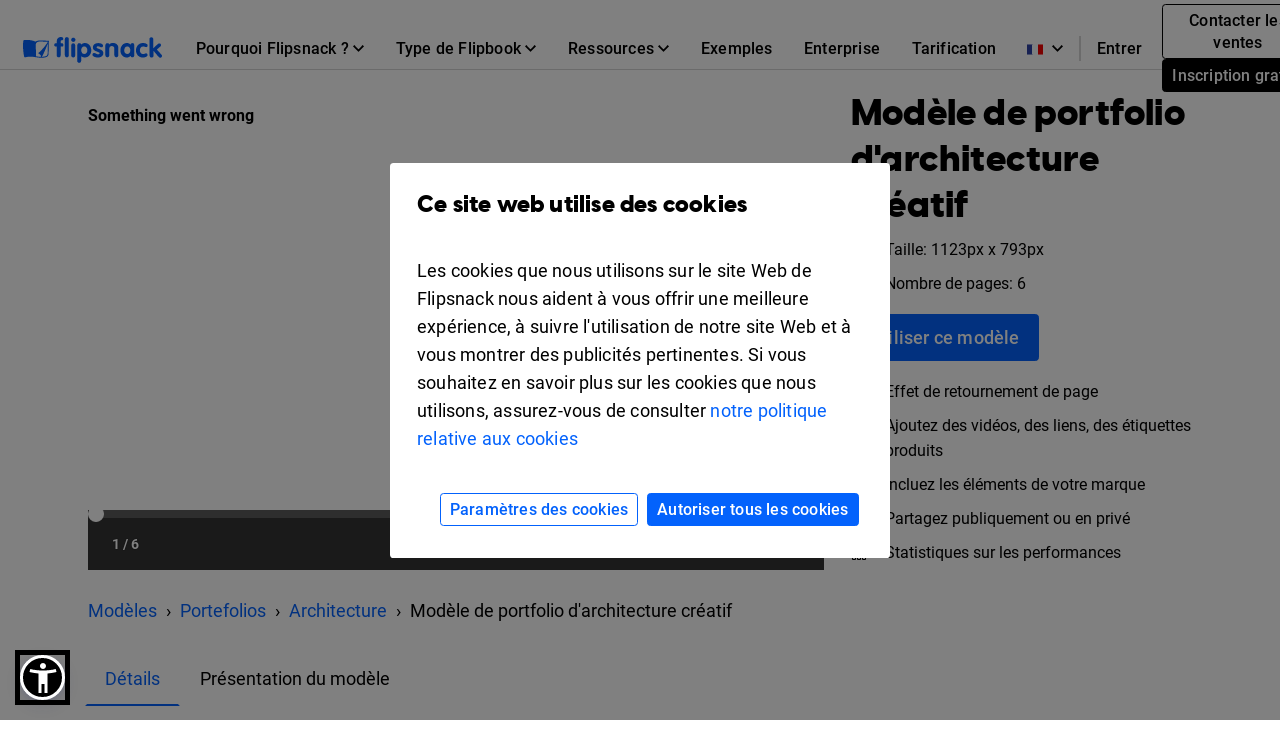

--- FILE ---
content_type: text/xml
request_url: https://sqs.us-east-1.amazonaws.com/756737886395/flip-sts?Action=SendMessage&MessageBody=%7B%22ih%22%3A%2299b119422a9b48e2866b0febedc054db%22%2C%22ch%22%3A%22t9s4i3uo7k%22%2C%22cih%22%3A%225442c8bc59fa83800a5550i137894325%22%2C%22e%22%3A%5B%7B%22eid%22%3A1%7D%5D%2C%22ts%22%3A1769328618%7D
body_size: 378
content:
<?xml version="1.0"?><SendMessageResponse xmlns="http://queue.amazonaws.com/doc/2012-11-05/"><SendMessageResult><MessageId>7e4d3be6-946e-419a-9bfc-da4aa4d043fb</MessageId><MD5OfMessageBody>37f903de24c0074c8690cc973081af24</MD5OfMessageBody></SendMessageResult><ResponseMetadata><RequestId>ddeb6b17-288a-563a-abcb-0af8faa0645c</RequestId></ResponseMetadata></SendMessageResponse>

--- FILE ---
content_type: text/xml
request_url: https://sqs.us-east-1.amazonaws.com/756737886395/flip-sts?Action=SendMessage&MessageBody=%7B%22ih%22%3A%2299b119422a9b48e2866b0febedc054db%22%2C%22ch%22%3A%22t9s4i3uo7k%22%2C%22cih%22%3A%225442c8bc59fa83800a5550i137894325%22%2C%22e%22%3A%5B%7B%22eid%22%3A6%2C%22pid%22%3A%221%22%7D%5D%2C%22ts%22%3A1769328619%7D
body_size: 378
content:
<?xml version="1.0"?><SendMessageResponse xmlns="http://queue.amazonaws.com/doc/2012-11-05/"><SendMessageResult><MessageId>b26d064f-2b16-4b4e-8aac-76710be2bbd6</MessageId><MD5OfMessageBody>a814a255b04cf98756f4ce1a805be636</MD5OfMessageBody></SendMessageResult><ResponseMetadata><RequestId>d12d66a7-67bb-539f-8212-0748b59071f9</RequestId></ResponseMetadata></SendMessageResponse>